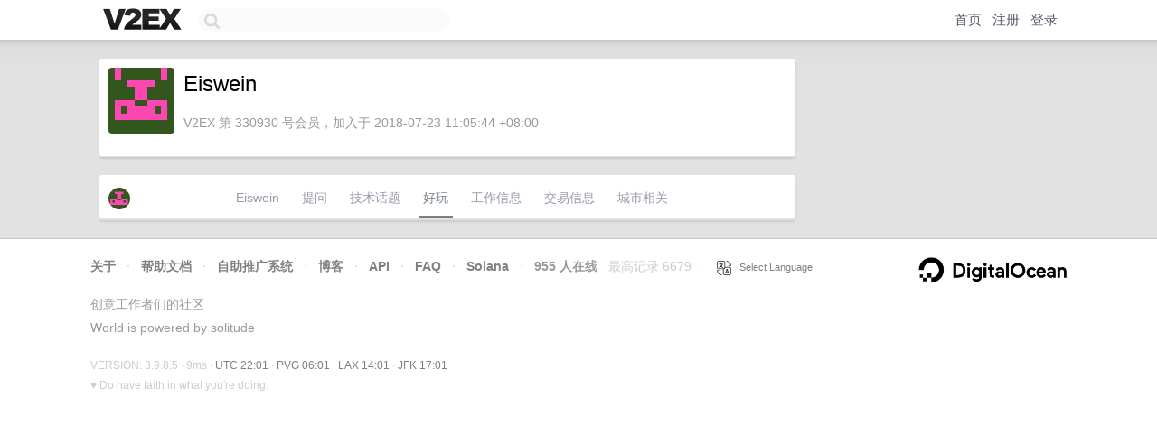

--- FILE ---
content_type: text/html; charset=UTF-8
request_url: https://cn.v2ex.com/member/eiswein/play
body_size: 2749
content:
<!DOCTYPE html>
<html lang="zh-CN">
<head>
    <meta name="Content-Type" content="text/html;charset=utf-8">
    <meta name="Referrer" content="unsafe-url">
    <meta content="True" name="HandheldFriendly">
    
    <meta name="theme-color" content="#ffffff">
    
    
    <meta name="apple-mobile-web-app-capable" content="yes" />
<meta name="mobile-web-app-capable" content="yes" />
<meta name="detectify-verification" content="d0264f228155c7a1f72c3d91c17ce8fb" />
<meta name="p:domain_verify" content="b87e3b55b409494aab88c1610b05a5f0"/>
<meta name="alexaVerifyID" content="OFc8dmwZo7ttU4UCnDh1rKDtLlY" />
<meta name="baidu-site-verification" content="D00WizvYyr" />
<meta name="msvalidate.01" content="D9B08FEA08E3DA402BF07ABAB61D77DE" />
<meta property="wb:webmaster" content="f2f4cb229bda06a4" />
<meta name="google-site-verification" content="LM_cJR94XJIqcYJeOCscGVMWdaRUvmyz6cVOqkFplaU" />
<meta name="wwads-cn-verify" content="c8ffe9a587b126f152ed3d89a146b445" />
<script type="text/javascript" src="https://cdn.wwads.cn/js/makemoney.js" async></script>
<script async src="https://pagead2.googlesyndication.com/pagead/js/adsbygoogle.js?client=ca-pub-5060390720525238"
     crossorigin="anonymous"></script>
    
    <title>V2EX › Eiswein › 好玩 </title>
    <link rel="dns-prefetch" href="https://static.v2ex.com/" />
<link rel="dns-prefetch" href="https://cdn.v2ex.com/" />
<link rel="dns-prefetch" href="https://i.v2ex.co/" />
<link rel="dns-prefetch" href="https://www.google-analytics.com/" />    
    <style>
        body {
            min-width: 820px;
            font-family: "Helvetica Neue", "Luxi Sans", "Segoe UI", "Hiragino Sans GB", "Microsoft Yahei", sans-serif, "Apple Logo";
        }
    </style>
    <link rel="stylesheet" type="text/css" media="screen" href="/assets/c5cbeb747d47558e3043308a6db51d2046fbbcae-combo.css?t=1769032800">
    
    <script>
        const SITE_NIGHT = 0;
    </script>
    <link rel="stylesheet" href="/static/css/vendor/tomorrow.css?v=3c006808236080a5d98ba4e64b8f323f" type="text/css">
    
    <link rel="icon" sizes="192x192" href="/static/icon-192.png">
    <link rel="apple-touch-icon" sizes="180x180" href="/static/apple-touch-icon-180.png?v=91e795b8b5d9e2cbf2d886c3d4b7d63c">
    
    <link rel="shortcut icon" href="/static/favicon.ico" type="image/png">
    
    
    <link rel="manifest" href="/manifest.webmanifest">
    <script>
        const LANG = 'zhcn';
        const FEATURES = ['search', 'favorite-nodes-sort'];
    </script>
    <script src="/assets/e018fd2b900d7499242ac6e8286c94e0e0cc8e0d-combo.js?t=1769032800" defer></script>
    <meta name="description" content="">
    
    
    
    
    
</head>
<body>
    
    
    <div id="Top">
        <div class="content">
            <div class="site-nav">
                <a href="/" name="top" title="way to explore"><div id="Logo"></div></a>
                <div id="search-container">
                    <input id="search" type="text" maxlength="128" autocomplete="off" tabindex="1">
                    <div id="search-result" class="box"></div>
                </div>
                <div class="tools" >
                
                    <a href="/" class="top">首页</a>
                    <a href="/signup" class="top">注册</a>
                    <a href="/signin" class="top">登录</a>
                
                </div>
            </div>
        </div>
    </div>
    
    <div id="Wrapper">
        <div class="content">
            
            <div id="Leftbar"></div>
            <div id="Rightbar">
                <div class="sep20"></div>
                

            </div>
            <div id="Main">
                <div class="sep20"></div>
                
<div class="box">
    <div class="cell">
    <table cellpadding="0" cellspacing="0" border="0" width="100%">
        <tr>
            <td width="73" valign="top" align="center"><img src="https://cdn.v2ex.com/gravatar/ef50e70b6745f43327ef943258026868?s=73&d=retro" class="avatar" border="0" align="default" alt="Eiswein" data-uid="330930" /><div class="sep10"></div></td>
            <td width="10"></td>
            <td width="auto" valign="top" align="left">
                <div class="fr">
                
                
                </div>
                <h1 style="margin-bottom: 5px;">Eiswein</h1>
                
                <span class="bigger"></span>
                
                <div class="sep10"></div>
                <span class="gray">V2EX 第 330930 号会员，加入于 2018-07-23 11:05:44 +08:00
                
                
                </span>
                
            </td>
        </tr>
    </table>
    <div class="sep5"></div>
</div>
</div>
<div class="sep20"></div>
<div class="box">
    <div class="cell_tabs flex-one-row">
        <div>
            <img src="https://cdn.v2ex.com/gravatar/ef50e70b6745f43327ef943258026868?s=48&d=retro" width="24" style="border-radius: 24px; margin-top: -2px;" border="0" />
        </div>
        <div style="flex: 1">
        <a href="/member/eiswein" class="cell_tab">Eiswein</a><a href="/member/eiswein/qna" class="cell_tab">提问</a><a href="/member/eiswein/tech" class="cell_tab">技术话题</a><a href="/member/eiswein/play" class="cell_tab_current">好玩</a><a href="/member/eiswein/jobs" class="cell_tab">工作信息</a><a href="/member/eiswein/deals" class="cell_tab">交易信息</a><a href="/member/eiswein/city" class="cell_tab">城市相关</a>
        </div>
    </div>
    
        
    
</div>

            </div>
            
            
        </div>
        <div class="c"></div>
        <div class="sep20"></div>
    </div>
    <div id="Bottom">
        <div class="content">
            <div class="inner">
                <div class="sep10"></div>
                    <div class="fr">
                        <a href="https://www.digitalocean.com/?refcode=1b51f1a7651d" target="_blank"><div id="DigitalOcean"></div></a>
                    </div>
                    <strong><a href="/about" class="dark" target="_self">关于</a> &nbsp; <span class="snow">·</span> &nbsp; <a href="/help" class="dark" target="_self">帮助文档</a> &nbsp; <span class="snow">·</span> &nbsp; <a href="/pro/about" class="dark" target="_self">自助推广系统</a> &nbsp; <span class="snow">·</span> &nbsp; <a href="https://blog.v2ex.com/" class="dark" target="_blank">博客</a> &nbsp; <span class="snow">·</span> &nbsp; <a href="/help/api" class="dark" target="_self">API</a> &nbsp; <span class="snow">·</span> &nbsp; <a href="/faq" class="dark" target="_self">FAQ</a> &nbsp; <span class="snow">·</span> &nbsp; <a href="/solana" class="dark" target="_self">Solana</a> &nbsp; <span class="snow">·</span> &nbsp; 955 人在线</strong> &nbsp; <span class="fade">最高记录 6679</span> &nbsp; <span class="snow">·</span> &nbsp; <a href="/select/language" class="f11"><img src="/static/img/language.png?v=6a5cfa731dc71a3769f6daace6784739" width="16" align="absmiddle" id="ico-select-language" /> &nbsp; Select Language</a>
                    <div class="sep20"></div>
                    创意工作者们的社区
                    <div class="sep5"></div>
                    World is powered by solitude
                    <div class="sep20"></div>
                    <span class="small fade">VERSION: 3.9.8.5 · 9ms · <a href="/worldclock#utc">UTC 22:01</a> · <a href="/worldclock#pvg">PVG 06:01</a> · <a href="/worldclock#lax">LAX 14:01</a> · <a href="/worldclock#jfk">JFK 17:01</a><br />♥ Do have faith in what you're doing.</span>
                <div class="sep10"></div>
            </div>
        </div>
    </div>

    

    

    
    <script src="/b/i/IGBiFFdUeU87Zn5_oLcchZSoIA0Maz6p3KuW--e05hymnFoZftihD2xbfi_tNQn0R4Fg-SnVlBFkSTLRxmE-XyKbpBJQIFrpbHji9qlXoOTDoIqI90L7l4xo8qkPZIxL0YaY8XvnT40Pnla-39kpVVcHVDLZ-nFW0KttkDdsHNk="></script>
    

    
    <script>
      (function(i,s,o,g,r,a,m){i['GoogleAnalyticsObject']=r;i[r]=i[r]||function(){
      (i[r].q=i[r].q||[]).push(arguments)},i[r].l=1*new Date();a=s.createElement(o),
      m=s.getElementsByTagName(o)[0];a.async=1;a.src=g;m.parentNode.insertBefore(a,m)
      })(window,document,'script','//www.google-analytics.com/analytics.js','ga');

      ga('create', 'UA-11940834-2', 'v2ex.com');
      ga('send', 'pageview');
      

    </script>
    

    
<button class="scroll-top" data-scroll="up" type="button"><span>❯<span></button>
</body>
</html>

--- FILE ---
content_type: text/html; charset=utf-8
request_url: https://www.google.com/recaptcha/api2/aframe
body_size: 265
content:
<!DOCTYPE HTML><html><head><meta http-equiv="content-type" content="text/html; charset=UTF-8"></head><body><script nonce="mrnQImbgLSiqGQ56l0YoeA">/** Anti-fraud and anti-abuse applications only. See google.com/recaptcha */ try{var clients={'sodar':'https://pagead2.googlesyndication.com/pagead/sodar?'};window.addEventListener("message",function(a){try{if(a.source===window.parent){var b=JSON.parse(a.data);var c=clients[b['id']];if(c){var d=document.createElement('img');d.src=c+b['params']+'&rc='+(localStorage.getItem("rc::a")?sessionStorage.getItem("rc::b"):"");window.document.body.appendChild(d);sessionStorage.setItem("rc::e",parseInt(sessionStorage.getItem("rc::e")||0)+1);localStorage.setItem("rc::h",'1769032868829');}}}catch(b){}});window.parent.postMessage("_grecaptcha_ready", "*");}catch(b){}</script></body></html>